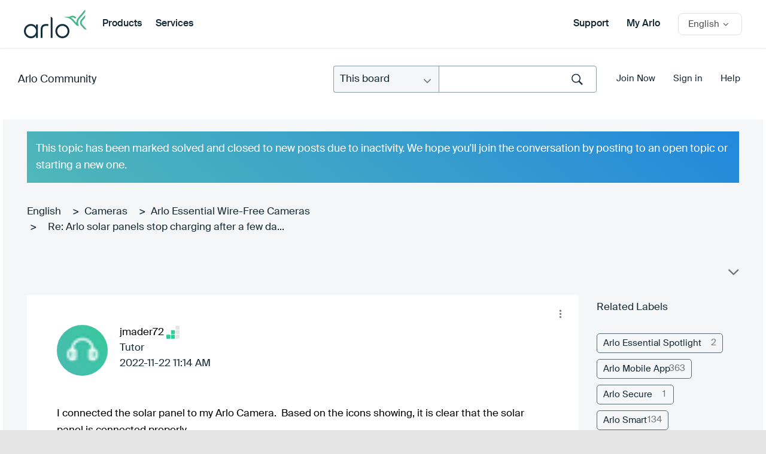

--- FILE ---
content_type: image/svg+xml
request_url: https://community.arlo.com/html/rank_icons/Luminary.svg
body_size: 254
content:
<?xml version="1.0" encoding="UTF-8"?>
<svg width="22px" height="22px" viewBox="0 0 22 22" version="1.1" xmlns="http://www.w3.org/2000/svg" xmlns:xlink="http://www.w3.org/1999/xlink">
    <!-- Generator: Sketch 52.3 (67297) - http://www.bohemiancoding.com/sketch -->
    <title>Luminary_Level3</title>
    <desc>Created with Sketch.</desc>
    <g id="Luminary_Level3" stroke="none" stroke-width="1" fill="none" fill-rule="evenodd">
        <g id="Group-22-Copy" fill="#FF6D3E">
            <rect id="Rectangle" x="0" y="15.3043478" width="6.69565217" height="6.69565217" rx="0.8"></rect>
            <rect id="Rectangle-Copy-6" x="7.65217391" y="15.3043478" width="6.69565217" height="6.69565217" rx="0.8"></rect>
            <rect id="Rectangle-Copy-8" x="15.3043478" y="15.3043478" width="6.69565217" height="6.69565217" rx="0.8"></rect>
            <rect id="Rectangle-Copy-7" x="7.65217391" y="7.65217391" width="6.69565217" height="6.69565217" rx="0.8"></rect>
            <rect id="Rectangle-Copy-9" x="15.3043478" y="7.65217391" width="6.69565217" height="6.69565217" rx="0.8"></rect>
            <rect id="Rectangle-Copy-10" x="15.3043478" y="0" width="6.69565217" height="6.69565217" rx="0.8"></rect>
        </g>
    </g>
</svg>